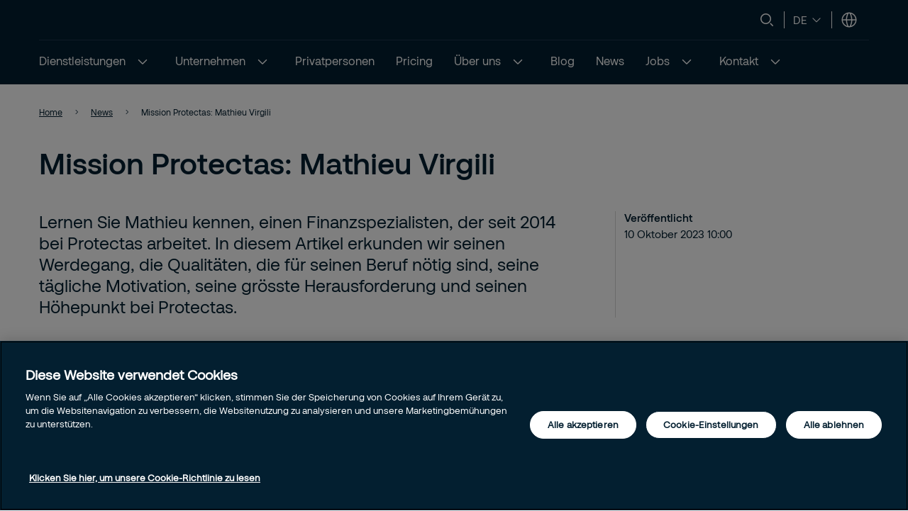

--- FILE ---
content_type: text/html; charset=utf-8
request_url: https://www.protectas.com/aktuell/mission-protectas-mathieu-virgili/
body_size: 11194
content:


<!DOCTYPE html>
<html lang="de-CH" >
<head>
        <!-- Google Tag Manager -->
        <script nonce="ZlkZ5hG+VXBWb3OSfw/v4Q3WaSbUrRGniHroXA7KpZY=">
            // Define dataLayer and the gtag function.
            window.dataLayer = window.dataLayer || [];
            function gtag() { dataLayer.push(arguments); }

            // Default ad_storage to 'denied'.
            gtag('consent', 'default', {
                ad_storage: "denied",
                analytics_storage: "denied",
                functionality_storage: "denied",
                personalization_storage: "denied",
                security_storage: "denied",
                ad_user_data: "denied",
                ad_personalization: "denied",
                'wait_for_update': 500
            });

            (function (w, d, s, l, i) {
                w[l] = w[l] || []; w[l].push({
                    'gtm.start':
                        new Date().getTime(), event: 'gtm.js'
                }); var f = d.getElementsByTagName(s)[0],
                    j = d.createElement(s), dl = l != 'dataLayer' ? '&l=' + l : ''; j.async = true; j.src =
                        'https://www.googletagmanager.com/gtm.js?id=' + i + dl; var n = d.querySelector('[nonce]');
                n && j.setAttribute('nonce', n.nonce || n.getAttribute('nonce')); f.parentNode.insertBefore(j, f);
            })(window, document, 'script', 'dataLayer', 'GTM-57VZR23');</script>
            <!-- End Google Tag Manager -->
            <script nonce="ZlkZ5hG+VXBWb3OSfw/v4Q3WaSbUrRGniHroXA7KpZY=" type="text/javascript" src="https://cdn.cookielaw.org/consent/b8e66c74-827e-4a08-81eb-250331d07101/OtAutoBlock.js"></script>
            <script nonce="ZlkZ5hG+VXBWb3OSfw/v4Q3WaSbUrRGniHroXA7KpZY=" src="https://cdn.cookielaw.org/scripttemplates/otSDKStub.js" data-document-language="true" type="text/javascript" charset="UTF-8" data-domain-script="b8e66c74-827e-4a08-81eb-250331d07101"></script>
            <script nonce="ZlkZ5hG+VXBWb3OSfw/v4Q3WaSbUrRGniHroXA7KpZY=" type="text/javascript">
                window.OptanonWrapper = window.OptanonWrapper || function () { };
            </script>
            <script nonce="ZlkZ5hG+VXBWb3OSfw/v4Q3WaSbUrRGniHroXA7KpZY=">
                const originalOptanonWrapper = window.OptanonWrapper || function () { };

                function NewOptanonWrapper() {
                    if (!!OnetrustActiveGroups &&
                        OnetrustActiveGroups.indexOf('' || 'C0004') != -1
                    ) {
                        const utmParams = window.location.search.substr(1).split("&").filter(p => p.indexOf("utm_") > -1).join("&");
                        if (utmParams.length > 0) {
                            var d = new Date();
                            // 28 days
                            d.setTime(d.getTime() + 28 * 24 * 60 * 60 * 1000);
                            var expires = "expires=" + d.toUTCString();
                            document.cookie = "sec_utm=" + utmParams + ";" + expires + ";path=/;";
                        }
                    }
                    originalOptanonWrapper.apply(null, arguments);
                }

                window.OptanonWrapper = NewOptanonWrapper;
            </script>
            <script nonce="ZlkZ5hG+VXBWb3OSfw/v4Q3WaSbUrRGniHroXA7KpZY=">
                const originalOptanonWrapper1 = window.OptanonWrapper || function () { };

            function extractDomain(url) {
                var domain;
                //find & remove protocol (http, ftp, etc.) and get domain
                if (url.indexOf("://") > -1) {
                    domain = url.split('/')[2];
                }
                else {
                    domain = url.split('/')[0];
                }
                domain = domain.split(':')[0];
                return domain;
            }

            function setCookie(name, value, days) {
                var expires = "";
                if (days) {
                    var date = new Date();
                    date.setTime(date.getTime() + (days * 24 * 60 * 60 * 1000));
                    expires = "; expires=" + date.toUTCString();
                }
                document.cookie = name + "=" + (
                    value || ""
                ) + expires + "; path=/";
            }

            function getCookie(name) {
                var nameEQ = name + "=";
                var ca = document.cookie.split(';');
                for (var i = 0; i < ca.length; i++) {
                    var c = ca[i];
                    while (c.charAt(0) == ' ')
                        c = c.substring(1, c.length);
                    if (c.indexOf(nameEQ) == 0)
                        return c.substring(nameEQ.length, c.length);
                }
                return null;
            }

            function NewOptanonWrapper1() {
                if (!!OnetrustActiveGroups &&
                    OnetrustActiveGroups.indexOf('' || 'C0004') != -1
                    ) {
                    if (!document.referrer.includes(window.location.host)) {
                        //Check URL Params
                        var urlParams = new URLSearchParams(window.location.search);
                        var source = (urlParams.get('gclid') ? 'google_ads' : null) ?? ((urlParams.get('utm_source') ? "utm_source:" +urlParams.get('utm_source').toLowerCase() : null) + '&' + (urlParams.get('utm_medium') ? "utm_medium:" +urlParams.get('utm_medium').toLowerCase() : null) + '&' + (urlParams.get('utm_campaign') ? "utm_campaign:"+urlParams.get('utm_campaign').toLowerCase() : null)) ?? extractDomain(document.referrer);
                        //Check previous Sources
                        if (source != "") {
                        if (getCookie('userSource')) {
                            var source = getCookie('userSource') + '|' + source;
                        };
                        setCookie('userSource', source, 365);
                    };
                };
                    }
                    originalOptanonWrapper1.apply(null, arguments);
                }

                window.OptanonWrapper = NewOptanonWrapper1;

            </script>



    <script nonce="ZlkZ5hG+VXBWb3OSfw/v4Q3WaSbUrRGniHroXA7KpZY=">
        (function () {
            const originalOptanonWrapper = window.OptanonWrapper || function () { };

            function NewOptanonWrapper() {
                const consentGiven = !!window.OnetrustActiveGroups && window.OnetrustActiveGroups.indexOf("C0004") > -1;

                if (!window.ldanalytics) {
                    window.ldanalytics = [];
                }

                window.ldanalytics.push(function (a) {
                    a.toggleTracking(consentGiven, false);
                });

                if (!consentGiven) {
                    localStorage.removeItem("ld_id");
                    localStorage.removeItem("ld_session_id");
                    localStorage.removeItem("ld_wse");
                    sessionStorage.removeItem("ld_co");
                    sessionStorage.removeItem("ld_cinf");
                }

                originalOptanonWrapper.apply(null, arguments);
            }

            window.OptanonWrapper = NewOptanonWrapper;
        })();
    </script>
    <script nonce="ZlkZ5hG+VXBWb3OSfw/v4Q3WaSbUrRGniHroXA7KpZY=" type="text/javascript" async src="https://bot.leadoo.com/bot/dynamic.js?company=7828b338"></script>

    <script nonce="ZlkZ5hG+VXBWb3OSfw/v4Q3WaSbUrRGniHroXA7KpZY=">
        (function () {
            const originalOptanonWrapper = window.OptanonWrapper || function () { };

            function NewOptanonWrapper() {
                const consentGiven = !!window.OnetrustActiveGroups && window.OnetrustActiveGroups.indexOf("C0002") > -1;

                if (!window.clarity) {
                    window.clarity = [];
                }
                if (consentGiven) {
                   
                } else if (!consentGiven) {
                    window.clarity('consent', false);
                   deleteClarityCookies();
                }

                originalOptanonWrapper.apply(null, arguments);
            }

            function loadClarity() {
                (function (c, l, a, r, i, t, y) {
                    c[a] = c[a] || function () { (c[a].q = c[a].q || []).push(arguments) };
                    t = l.createElement(r); t.async = 1; t.src = "https://www.clarity.ms/tag/" + i;
                    y = l.getElementsByTagName(r)[0]; y.parentNode.insertBefore(t, y);
                })(window, document, "clarity", "script", 't50euo7zj9');
            }

            function deleteClarityCookies() {
                const clarityCookies = ['_clck', '_clsk'];
                clarityCookies.forEach(cookie => {
                    document.cookie = cookie + '=; expires=Thu, 01 Jan 1970 00:00:00 UTC; path=/;';
                });
                console.log("Clarity cookies removed.");
            }


            window.OptanonWrapper = NewOptanonWrapper;
        })();
    </script>
    <script type="text/javascript" nonce="ZlkZ5hG+VXBWb3OSfw/v4Q3WaSbUrRGniHroXA7KpZY=">
        
        (function (c, l, a, r, i, t, y) {
            c[a] = c[a] || function () { (c[a].q = c[a].q || []).push(arguments) };
            t = l.createElement(r); t.async = 1; t.src = "https://www.clarity.ms/tag/" + i;
            y = l.getElementsByTagName(r)[0]; y.parentNode.insertBefore(t, y);
        })(window, document, "clarity", "script", "t50euo7zj9");
    </script>

   
    <meta charset="utf-8" />
    <meta http-equiv="Content-Type" content="text/html; charset=UTF-8" />
    <meta http-equiv="X-UA-Compatible" content="ie=edge" />
    <meta name="viewport" content="width=device-width, initial-scale=1.0" />


        <meta name="robots" content="index,follow, max-image-preview:large">
    <script nonce="ZlkZ5hG+VXBWb3OSfw/v4Q3WaSbUrRGniHroXA7KpZY=">
        // Check if the current URL contains query parameters
        function urlContainsQueryParams() {
            return window.location.search.length > 0;
        }

        // Dynamically generate the meta robots tag
        function generateMetaRobotsTag() {
            if (urlContainsQueryParams()) {
                var metaTagR = document.querySelector('meta[name="robots"]');
                // Check if the meta tag exists
                if (metaTagR) {
                    // Remove the meta tag from the DOM
                    metaTagR.parentNode.removeChild(metaTagR);
                }
                var metaTag = document.createElement('meta');
                metaTag.setAttribute('name', 'robots');
                metaTag.setAttribute('content', 'noindex,nofollow');
                document.head.appendChild(metaTag);
            }
        }

        // Call the function when the document is ready
        document.addEventListener('DOMContentLoaded', generateMetaRobotsTag);
    </script>


    <title> Mission Protectas: Mathieu Virgili</title>
        <meta name="description" content="Lernen Sie Mathieu kennen, einen Finanzspezialisten, der seit 2014 bei Protectas arbeitet. In diesem Artikel erkunden wir seinen Werdegang, die Qualit&#xE4;ten, die f&#xFC;r seinen Beruf n&#xF6;tig sind, seine t&#xE4;gliche Motivation, seine gr&#xF6;sste Herausforderung und seinen H&#xF6;hepunkt bei Protectas. " />
    <link rel="shortcut icon" sizes="16x16" href="/images/brand/favicon-16x16.png" type="image/png" />
    <link rel="shortcut icon" sizes="32x32" href="/images/brand/favicon-32x32.png" type="image/png" />
    <link rel="stylesheet" type="text/css" href="/css/site.min.css?v=xjMosBzULFq92Hu1shYQR1AdKzRYnvSAKnKapqS0Kss">
    <link href="https://www.protectas.com/aktuell/mission-protectas-mathieu-virgili/" rel="canonical" />
    <link href="https://www.protectas.com/aktuell/mission-protectas-mathieu-virgili/" hreflang="de-CH" rel="alternate" /><link href="https://www.protectas.com/fr-ch/actualites/mission-protectas-mathieu-virgili/" hreflang="fr-CH" rel="alternate" />
    <meta property="og:title" />
    <meta property="og:url" content="/aktuell/mission-protectas-mathieu-virgili/" />
        <meta property="og:image" content="/images/brand/Securitas_Logotype_RedNavyBlue_RGB.jpg" />
        <meta name="twitter:image" content="/images/brand/securitas_ab_logo.svg" />



    <script nonce="ZlkZ5hG&#x2B;VXBWb3OSfw/v4Q3WaSbUrRGniHroXA7KpZY=">
!function(T,l,y){var S=T.location,k="script",D="instrumentationKey",C="ingestionendpoint",I="disableExceptionTracking",E="ai.device.",b="toLowerCase",w="crossOrigin",N="POST",e="appInsightsSDK",t=y.name||"appInsights";(y.name||T[e])&&(T[e]=t);var n=T[t]||function(d){var g=!1,f=!1,m={initialize:!0,queue:[],sv:"5",version:2,config:d};function v(e,t){var n={},a="Browser";return n[E+"id"]=a[b](),n[E+"type"]=a,n["ai.operation.name"]=S&&S.pathname||"_unknown_",n["ai.internal.sdkVersion"]="javascript:snippet_"+(m.sv||m.version),{time:function(){var e=new Date;function t(e){var t=""+e;return 1===t.length&&(t="0"+t),t}return e.getUTCFullYear()+"-"+t(1+e.getUTCMonth())+"-"+t(e.getUTCDate())+"T"+t(e.getUTCHours())+":"+t(e.getUTCMinutes())+":"+t(e.getUTCSeconds())+"."+((e.getUTCMilliseconds()/1e3).toFixed(3)+"").slice(2,5)+"Z"}(),iKey:e,name:"Microsoft.ApplicationInsights."+e.replace(/-/g,"")+"."+t,sampleRate:100,tags:n,data:{baseData:{ver:2}}}}var h=d.url||y.src;if(h){function a(e){var t,n,a,i,r,o,s,c,u,p,l;g=!0,m.queue=[],f||(f=!0,t=h,s=function(){var e={},t=d.connectionString;if(t)for(var n=t.split(";"),a=0;a<n.length;a++){var i=n[a].split("=");2===i.length&&(e[i[0][b]()]=i[1])}if(!e[C]){var r=e.endpointsuffix,o=r?e.location:null;e[C]="https://"+(o?o+".":"")+"dc."+(r||"services.visualstudio.com")}return e}(),c=s[D]||d[D]||"",u=s[C],p=u?u+"/v2/track":d.endpointUrl,(l=[]).push((n="SDK LOAD Failure: Failed to load Application Insights SDK script (See stack for details)",a=t,i=p,(o=(r=v(c,"Exception")).data).baseType="ExceptionData",o.baseData.exceptions=[{typeName:"SDKLoadFailed",message:n.replace(/\./g,"-"),hasFullStack:!1,stack:n+"\nSnippet failed to load ["+a+"] -- Telemetry is disabled\nHelp Link: https://go.microsoft.com/fwlink/?linkid=2128109\nHost: "+(S&&S.pathname||"_unknown_")+"\nEndpoint: "+i,parsedStack:[]}],r)),l.push(function(e,t,n,a){var i=v(c,"Message"),r=i.data;r.baseType="MessageData";var o=r.baseData;return o.message='AI (Internal): 99 message:"'+("SDK LOAD Failure: Failed to load Application Insights SDK script (See stack for details) ("+n+")").replace(/\"/g,"")+'"',o.properties={endpoint:a},i}(0,0,t,p)),function(e,t){if(JSON){var n=T.fetch;if(n&&!y.useXhr)n(t,{method:N,body:JSON.stringify(e),mode:"cors"});else if(XMLHttpRequest){var a=new XMLHttpRequest;a.open(N,t),a.setRequestHeader("Content-type","application/json"),a.send(JSON.stringify(e))}}}(l,p))}function i(e,t){f||setTimeout(function(){!t&&m.core||a()},500)}var e=function(){var n=l.createElement(k);n.src=h;var e=y[w];return!e&&""!==e||"undefined"==n[w]||(n[w]=e),n.onload=i,n.onerror=a,n.onreadystatechange=function(e,t){"loaded"!==n.readyState&&"complete"!==n.readyState||i(0,t)},n}();y.ld<0?l.getElementsByTagName("head")[0].appendChild(e):setTimeout(function(){l.getElementsByTagName(k)[0].parentNode.appendChild(e)},y.ld||0)}try{m.cookie=l.cookie}catch(p){}function t(e){for(;e.length;)!function(t){m[t]=function(){var e=arguments;g||m.queue.push(function(){m[t].apply(m,e)})}}(e.pop())}var n="track",r="TrackPage",o="TrackEvent";t([n+"Event",n+"PageView",n+"Exception",n+"Trace",n+"DependencyData",n+"Metric",n+"PageViewPerformance","start"+r,"stop"+r,"start"+o,"stop"+o,"addTelemetryInitializer","setAuthenticatedUserContext","clearAuthenticatedUserContext","flush"]),m.SeverityLevel={Verbose:0,Information:1,Warning:2,Error:3,Critical:4};var s=(d.extensionConfig||{}).ApplicationInsightsAnalytics||{};if(!0!==d[I]&&!0!==s[I]){var c="onerror";t(["_"+c]);var u=T[c];T[c]=function(e,t,n,a,i){var r=u&&u(e,t,n,a,i);return!0!==r&&m["_"+c]({message:e,url:t,lineNumber:n,columnNumber:a,error:i}),r},d.autoExceptionInstrumented=!0}return m}(y.cfg);function a(){y.onInit&&y.onInit(n)}(T[t]=n).queue&&0===n.queue.length?(n.queue.push(a),n.trackPageView({})):a()}(window,document,{src: "https://js.monitor.azure.com/scripts/b/ai.2.gbl.min.js", crossOrigin: "anonymous", cfg: {instrumentationKey:'44f9f6a2-7ed3-4f23-97d5-f27c8e86e6b3', disableCookiesUsage: false }});
</script>
 
    
    
</head>

<body 
    class="theme__default newspage" 
    >
        <!-- Google Tag Manager (noscript) -->
        <noscript>
            <iframe src="https://www.googletagmanager.com/ns.html?id=GTM-57VZR23" height="0" width="0"  class="google-tag-iframe"></iframe>
        </noscript>
        <!-- End Google Tag Manager (noscript) -->
    <input id="search-page-url" type="hidden" value="/search-page/" />
    <input id="OpenCountrySelector" type="hidden" />



	<header class="header js-header">
		<a class="skip-to-main" href="#main-content">Skip to main content</a>
		<div id="country-selector" class="country-selector" aria-expanded="false">
			<section class="fluid grid">
				<button class="country-selector__close">
					<svg>
						<use xlink:href="/images/securitas.spritemap.svg#sprite-close--white"></use>
					</svg>
				</button>
				<div class="header__sub--inner js-country-selector-component"></div>
				<div class="menu__preamble">
					<div class="menu__preamble--inner">
						<div class="preview__headline">W&#xE4;hlen Sie ein Land und eine Sprache aus</div>
						<div class="preview__copyright">
							<div></div>
							<div></div>
						</div>
					</div>
				</div>
			</section>
		</div>
		<div class="header__outer js-modal-form">
			<div class="header__top mobile-hidden">
				<div class="container">
					<div class="header__logo mobile-hidden">
						<a href="/">


                    <img class="qbankmedia image__responsive" src="https://securitasmedia.com/securitas-epi/_Protectas_Logotype_RedWhite_RGB.svg" title="" fetchpriority="auto" loading="lazy" />

						</a>
					</div>

					<div class="mini-links">

							<div class="js-search-wrapper header__search--wrapper">
								<button class="js-search button__search header__link" aria-haspopup="true" aria-label="Search">
									<svg>
										<use xlink:href="/images/securitas.spritemap.svg#sprite-search"></use>
									</svg>
								</button>
								<div class="search__panel js-search-panel search__panel--top">
									<div class="search__panel--inner">
										<div class="header__logo">
											<a href="/">
												<img src="/images/brand/securitas_ab_logo_inverted.svg" title="Protectas" width="55" loading="lazy" />
											</a>
										</div>
										<div class="left">
											<div class="separator"></div>
											<div class="search__wrapper">
												<label for="search-1" class="visuallyhidden">Suche
													<span class="offleft">Start typing, then use the up and down arrows to select an option from the list</span>
												</label>
												<input id="search-1" class="js-search-input" type="search" placeholder="Suche" />
												<span id="search-results-count" class="offleft" tabindex="-1" aria-live="polite" role="status"></span>
												<div class="search__results-instant">
													<div class="search__results-instant-wrapper">
														<div class="results">
															<ul class="js-results-list results-list"></ul>
														</div>
													</div>
												</div>
											</div>
											<button class="search__close js-search-close" aria-label="Close">
												<svg>
													<use xlink:href="/images/securitas.spritemap.svg#sprite-close--blue"></use>
												</svg>
											</button>
										</div>
									</div>
								</div>
							</div>
							<div class="separator hide-mobile"></div>


							<div class="language__switcher header__link--wrapper" aria-label="Language selector">
										<button class="button__language--switch js-button-toggle" aria-haspopup="true">
											<span>de</span>
											<svg>
												<use xlink:href="/images/securitas.spritemap.svg#sprite-chevron-down"></use>
											</svg>
										</button>
								<ul aria-expanded="false" role="list">
										<li role="listitem">

												<span class="lang__title--selected"><span>Deutsch</span>&nbsp;<span class="lang__code">(de)</span></span>
												<svg>
													<use xlink:href="/images/securitas.spritemap.svg#sprite-checkmark--blue"></use>
												</svg>
										</li>
										<li role="listitem">

												<button class="js-lang-switch" data-page="" data-code="en-CH"><span>Englisch</span>&nbsp;<span class="lang__code">(en)</span></button>
										</li>
										<li role="listitem">

												<button class="js-lang-switch" data-page="" data-code="fr-CH"><span>Franz&#xF6;sisch</span>&nbsp;<span class="lang__code">(fr)</span></button>
										</li>
										<li role="listitem">

												<button class="js-lang-switch" data-page="" data-code="it-CH"><span>Italienisch</span>&nbsp;<span class="lang__code">(it)</span></button>
										</li>
								</ul>
							</div>
							<div class="separator hide-mobile"></div>

						<div class="header__country header__link--wrapper">
							<button id="language-header" class="js-language-toggle button__language header__link" aria-haspopup="true" title="W&#xE4;hlen Sie ein Land und eine Sprache aus">
								<svg>
									<use xlink:href="/images/securitas.spritemap.svg#sprite-globe"></use>
								</svg>
							</button>
						</div>
					</div>



				</div>
			</div>
			<div class="header__middle desktop-hidden">
				<div class="header__inner">
					<div class="col">
						<div class="header__logo">
							<a href="/">


                    <img class="qbankmedia image__responsive" src="https://securitasmedia.com/securitas-epi/_Protectas_Logotype_RedWhite_RGB.svg" title="" fetchpriority="auto" loading="lazy" />

							</a>
						</div>
					</div>
					<div class="js-col col header-ctas">
							<div class="js-search-wrapper header__search--wrapper desktop-hidden">
								<button class="js-search button__search header__link text-white" aria-haspopup="true" aria-label="Search">
									<svg>
										<use xlink:href="/images/securitas.spritemap.svg#sprite-search"></use>
									</svg>
								</button>
								<div class="search__panel js-search-panel">
									<div class="search__panel--inner">
										<div class="header__logo">
											<a href="/">


                    <img class="qbankmedia image__responsive" src="https://securitasmedia.com/securitas-epi/_Protectas_Logotype_RedWhite_RGB.svg" title="" fetchpriority="auto" loading="lazy" />
											</a>
										</div>
										<div class="left">
											<div class="separator"></div>
											<div class="search__wrapper">
												<label for="search-2" class="visuallyhidden">Suche
													<span class="offleft">Start typing, then use the up and down arrows to select an option from the list</span>
												</label>
												<input id="search-2" class="js-search-input" id="search" type="search" placeholder="Suche" />
												<span id="search-results-count" class="offleft" tabindex="-1" aria-live="polite" role="status"></span>
												<div class="search__results-instant">
													<div class="search__results-instant-wrapper">
														<div class="results">
															<ul class="js-results-list results-list"></ul>
														</div>
													</div>
												</div>
											</div>
											<button class="search__close js-search-close" aria-label="Close">
												<svg>
													<use xlink:href="/images/securitas.spritemap.svg#sprite-close--white"></use>
												</svg>
											</button>
										</div>
									</div>
								</div>
							</div>

						<button id="button__mobile" class="button__mobile js-toggle-mobile-menu">
							<div class="separator hidden-desktop"></div>
							<div class="button__mobile--burger">
								<div class="button__mobile--line"></div>
							</div>
						</button>
					</div>
				</div>
			</div>
			<div class="js-header-bottom header__bottom">


				<div class="header__bottom-wrapper">
					<nav class="header__nav--primary" role="navigation" aria-label="Mega menu">
						<div class="link__container">
							<ul id="nav-list" class="link__list" role="list">
									<li class="js-megamenu-toggle header__link--wrapper language-switcher-mobile" role="listitem">
										<span class="link__inner">
											<span class="header__link js-header-link" aria-haspopup="true">
												<span class="language-switcher-title">Sprache w&#xE4;hlen</span>
											</span>

											<svg>
												<use xlink:href="/images/securitas.spritemap.svg#sprite-chevron-down--blue"></use>
											</svg>
										</span>

										<div class="header__sub--wrapper" aria-expanded="false" aria-label="Language selector">
											<section class="fluid">
												<ul role="list">
														<li class="submenu__item" role="listitem">
															<div class="lang-switch">
																<button class="js-lang-switch" data-page="" data-code="de-CH"><span>Deutsch</span>&nbsp;<span class="lang__code">(de)</span></button>
															</div>
														</li>
														<li class="submenu__item" role="listitem">
															<div class="lang-switch">
																<button class="js-lang-switch" data-page="" data-code="en-CH"><span>Englisch</span>&nbsp;<span class="lang__code">(en)</span></button>
															</div>
														</li>
														<li class="submenu__item" role="listitem">
															<div class="lang-switch">
																<button class="js-lang-switch" data-page="" data-code="fr-CH"><span>Franz&#xF6;sisch</span>&nbsp;<span class="lang__code">(fr)</span></button>
															</div>
														</li>
														<li class="submenu__item" role="listitem">
															<div class="lang-switch">
																<button class="js-lang-switch" data-page="" data-code="it-CH"><span>Italienisch</span>&nbsp;<span class="lang__code">(it)</span></button>
															</div>
														</li>
												</ul>
											</section>
										</div>
									</li>

								<li class="header__link--wrapper cta__linkmobile" role="listitem">
									<span class="link__inner">
										<button class="js-language-toggle language-selector-mobile">
											<span class="">
												<svg>
													<use xlink:href="/images/securitas.spritemap.svg#sprite-globe"></use>
												</svg>
												<span class="link__desktop">W&#xE4;hlen Sie ein Land und eine Sprache aus</span>
											</span>
										</button>
									</span>
								</li>

									<li class="js-megamenu-toggle header__link--wrapper header__link--wrapper__children" role="listitem">
											<span class="link__inner">
												<a class="header__link js-header-link" href="/dienstleistungen/">
													<span>Dienstleistungen</span>

												</a>
													<button aria-label="Dienstleistungen" aria-expanded="false">
														<svg>
															<use xlink:href="/images/securitas.spritemap.svg#sprite-chevron-down--white"></use>
														</svg>
													</button>
											</span>

											<div class="header__sub--wrapper expanded-mega-menu  " aria-expanded="false">
												<div class="container">
													<section class="fluid megamenu_labels">
															<div class="megamenu-header-text">Dienstleistungen</div>

															<div class="column megamenu_desktop">
																	<ul>
																		<li class="submenu__item">
																			<div class="js-submenu-expand">
																					<a href="/dienstleistungen/on-site-guarding/" class="js-submenu-children card__linkparent  ">
																						&#xDC;berwachung vor Ort
																					</a>

																			</div>

																		</li>
																	</ul>
																	<ul>
																		<li class="submenu__item">
																			<div class="js-submenu-expand">
																					<a href="/dienstleistungen/mobile-guarding/" class="js-submenu-children card__linkparent  ">
																						Streifenfahrten und Patrouillen
																					</a>

																			</div>

																		</li>
																	</ul>
																	<ul>
																		<li class="submenu__item">
																			<div class="js-submenu-expand">
																					<a href="/dienstleistungen/enterprise-risk-management/" class="js-submenu-children card__linkparent  card__hasChildren">
																						Enterprise Risk Management
																					</a>
																						<svg class="megamenu-expand-icon">
																							<use xlink:href="/images/securitas.spritemap.svg#sprite-chevron-down"></use>
																						</svg>

																			</div>

																				<ul class="">
																						<li>
																								<a href="/dienstleistungen/enterprise-risk-management/sicherheits--und-nachrichtendienste/" class="card__link ">Sicherheits- und Nachrichtendienste</a>
																						</li>
																				</ul>
																		</li>
																	</ul>
															</div>
															<div class="column megamenu_desktop">
																	<ul>
																		<li class="submenu__item">
																			<div class="js-submenu-expand">
																					<a href="/dienstleistungen/sicherheit-am-arbeitsplatz-und-brandschutz/" class="js-submenu-children card__linkparent  ">
																						Sicherheit am Arbeitsplatz und Brandschutz
																					</a>

																			</div>

																		</li>
																	</ul>
																	<ul>
																		<li class="submenu__item">
																			<div class="js-submenu-expand">
																					<a href="/dienstleistungen/elektronische-sicherheit/" class="js-submenu-children card__linkparent  ">
																						Elektronische Sicherheit
																					</a>

																			</div>

																		</li>
																	</ul>
																	<ul>
																		<li class="submenu__item">
																			<div class="js-submenu-expand">
																					<a href="/dienstleistungen/alarmzentrale-und-videouberwachung/" class="js-submenu-children card__linkparent  ">
																						Alarmzentrale und Video&#xFC;berwachung
																					</a>

																			</div>

																		</li>
																	</ul>
															</div>

														<div class="column megamenu_mobile">
																<ul>
																	<li class="submenu__item">
																		<div class="js-submenu-expand">
																				<a href="/dienstleistungen/on-site-guarding/" class="js-submenu-children card__linkparent  ">
																					&#xDC;berwachung vor Ort
																				</a>

																		</div>

																	</li>
																</ul>
																<ul>
																	<li class="submenu__item">
																		<div class="js-submenu-expand">
																				<a href="/dienstleistungen/mobile-guarding/" class="js-submenu-children card__linkparent  ">
																					Streifenfahrten und Patrouillen
																				</a>

																		</div>

																	</li>
																</ul>
																<ul>
																	<li class="submenu__item">
																		<div class="js-submenu-expand">
																				<a href="/dienstleistungen/enterprise-risk-management/" class="js-submenu-children card__linkparent  card__hasChildren">
																					Enterprise Risk Management
																				</a>
																					<svg class="megamenu-expand-icon">
																						<use xlink:href="/images/securitas.spritemap.svg#sprite-chevron-down"></use>
																					</svg>

																		</div>

																			<ul class="">
																					<li>
																							<a href="/dienstleistungen/enterprise-risk-management/sicherheits--und-nachrichtendienste/" class="card__link ">Sicherheits- und Nachrichtendienste</a>
																					</li>
																			</ul>
																	</li>
																</ul>
																<ul>
																	<li class="submenu__item">
																		<div class="js-submenu-expand">
																				<a href="/dienstleistungen/sicherheit-am-arbeitsplatz-und-brandschutz/" class="js-submenu-children card__linkparent  ">
																					Sicherheit am Arbeitsplatz und Brandschutz
																				</a>

																		</div>

																	</li>
																</ul>
																<ul>
																	<li class="submenu__item">
																		<div class="js-submenu-expand">
																				<a href="/dienstleistungen/elektronische-sicherheit/" class="js-submenu-children card__linkparent  ">
																					Elektronische Sicherheit
																				</a>

																		</div>

																	</li>
																</ul>
																<ul>
																	<li class="submenu__item">
																		<div class="js-submenu-expand">
																				<a href="/dienstleistungen/alarmzentrale-und-videouberwachung/" class="js-submenu-children card__linkparent  ">
																					Alarmzentrale und Video&#xFC;berwachung
																				</a>

																		</div>

																	</li>
																</ul>
														</div>
													</section>

														<section class="fluid megamenu_content ">
															

<div id="Image w txt block mega menu" class="js-image-with-text-block image-with-text-block block grid grid__gap js-modal-form fluid " data-type-name="ImageWithTextBlock">
   
    <div class="col text">
            <h2>Ihre Sicherheit, ueberall und jederzeit</h2>

            <div class="preamble">
<p>Mit Protectas ist die Sicherheit Ihrer Standorte rund um die Uhr gewaehrleistet &ndash; dank mobiler Patrouillen, die regelmaessig kontrollieren und im Notfall sofort eingreifen.</p></div>

            <div class="cta">
                <a href="/mobile-bewachung-erste-schritte/" class="button button__tertiary">
                    Entdecken Sie unsere mobilen Patrouillen
                </a>
            </div>
        
    </div>

        <div class="col image">
            <figure>


                <picture>
                    <source media="(min-width:1047px)" srcset="https://securitasmedia.com/securitas-epi/Image%20With%20Text%20Desktop_securite-mobile-0W0A7167c.jpg">
                    <source media="(min-width:799px)" srcset="https://securitasmedia.com/securitas-epi/Image%20With%20Text%20Tablet_securite-mobile-0W0A7167c.jpg">
                    <img src="https://securitasmedia.com/securitas-epi/Image%20With%20Text%20Mobile_securite-mobile-0W0A7167c.jpg" alt="Protectas Sicherheitsfahrzeug bei einer Nachtrunde" title="Protectas Sicherheitsfahrzeug bei einer Nachtrunde" class="qbankmedia image__responsive" fetchpriority="auto" loading="lazy">
                </picture>
            </figure>
        </div>

</div>

														</section>
												</div>
											</div>
									</li>
									<li class="js-megamenu-toggle header__link--wrapper header__link--wrapper__children" role="listitem">
											<span class="link__inner">
												<a class="header__link js-header-link" href="/unternehmen/">
													<span>Unternehmen</span>

												</a>
													<button aria-label="Unternehmen" aria-expanded="false">
														<svg>
															<use xlink:href="/images/securitas.spritemap.svg#sprite-chevron-down--white"></use>
														</svg>
													</button>
											</span>

											<div class="header__sub--wrapper expanded-mega-menu  " aria-expanded="false">
												<div class="container">
													<section class="fluid megamenu_labels">
															<div class="megamenu-header-text">Unternehmen</div>

															<div class="column megamenu_desktop">
																	<ul>
																		<li class="submenu__item">
																			<div class="js-submenu-expand">
																					<a href="/unternehmen/kleine--mittlere-unternehmen/" class="js-submenu-children card__linkparent  ">
																						Kleine &amp; mittlere Unternehmen
																					</a>

																			</div>

																		</li>
																	</ul>
															</div>
															<div class="column megamenu_desktop">
																	<ul>
																		<li class="submenu__item">
																			<div class="js-submenu-expand">
																					<a href="/unternehmen/grosse-unternehmen/" class="js-submenu-children card__linkparent  ">
																						Grosse Unternehmen
																					</a>

																			</div>

																		</li>
																	</ul>
															</div>

														<div class="column megamenu_mobile">
																<ul>
																	<li class="submenu__item">
																		<div class="js-submenu-expand">
																				<a href="/unternehmen/kleine--mittlere-unternehmen/" class="js-submenu-children card__linkparent  ">
																					Kleine &amp; mittlere Unternehmen
																				</a>

																		</div>

																	</li>
																</ul>
																<ul>
																	<li class="submenu__item">
																		<div class="js-submenu-expand">
																				<a href="/unternehmen/grosse-unternehmen/" class="js-submenu-children card__linkparent  ">
																					Grosse Unternehmen
																				</a>

																		</div>

																	</li>
																</ul>
														</div>
													</section>

														<section class="fluid megamenu_content ">
															

														</section>
												</div>
											</div>
									</li>
									<li class="js-megamenu-toggle header__link--wrapper" role="listitem">
											<span class="link__inner">
												<a class="header__link js-header-link" href="/privatpersonen/">
													<span>Privatpersonen</span>

												</a>
											</span>

									</li>
									<li class="js-megamenu-toggle header__link--wrapper" role="listitem">
											<span class="link__inner">
												<a class="header__link js-header-link" href="/pricing/">
													<span>Pricing</span>

												</a>
											</span>

									</li>
									<li class="js-megamenu-toggle header__link--wrapper header__link--wrapper__children" role="listitem">
											<span class="link__inner">
												<a class="header__link js-header-link" href="/uber-uns/">
													<span>&#xDC;ber uns</span>

												</a>
													<button aria-label="&#xDC;ber uns" aria-expanded="false">
														<svg>
															<use xlink:href="/images/securitas.spritemap.svg#sprite-chevron-down--white"></use>
														</svg>
													</button>
											</span>

											<div class="header__sub--wrapper expanded-mega-menu  " aria-expanded="false">
												<div class="container">
													<section class="fluid megamenu_labels">
															<div class="megamenu-header-text">&#xDC;ber uns</div>

															<div class="column megamenu_desktop">
																	<ul>
																		<li class="submenu__item">
																			<div class="js-submenu-expand">
																					<a href="/uber-uns/unser-auftrag/" class="js-submenu-children card__linkparent  ">
																						Unser Auftrag
																					</a>

																			</div>

																		</li>
																	</ul>
																	<ul>
																		<li class="submenu__item">
																			<div class="js-submenu-expand">
																					<a href="/uber-uns/unsere-gesellschaftliche-verantwortung/" class="js-submenu-children card__linkparent  ">
																						Unsere gesellschaftliche Verantwortung
																					</a>

																			</div>

																		</li>
																	</ul>
															</div>
															<div class="column megamenu_desktop">
																	<ul>
																		<li class="submenu__item">
																			<div class="js-submenu-expand">
																					<a href="/uber-uns/organisation/" class="js-submenu-children card__linkparent  ">
																						Organisation
																					</a>

																			</div>

																		</li>
																	</ul>
																	<ul>
																		<li class="submenu__item">
																			<div class="js-submenu-expand">
																					<a href="/uber-uns/unsere-kunden/" class="js-submenu-children card__linkparent  ">
																						Unsere Kunden
																					</a>

																			</div>

																		</li>
																	</ul>
															</div>

														<div class="column megamenu_mobile">
																<ul>
																	<li class="submenu__item">
																		<div class="js-submenu-expand">
																				<a href="/uber-uns/unser-auftrag/" class="js-submenu-children card__linkparent  ">
																					Unser Auftrag
																				</a>

																		</div>

																	</li>
																</ul>
																<ul>
																	<li class="submenu__item">
																		<div class="js-submenu-expand">
																				<a href="/uber-uns/unsere-gesellschaftliche-verantwortung/" class="js-submenu-children card__linkparent  ">
																					Unsere gesellschaftliche Verantwortung
																				</a>

																		</div>

																	</li>
																</ul>
																<ul>
																	<li class="submenu__item">
																		<div class="js-submenu-expand">
																				<a href="/uber-uns/organisation/" class="js-submenu-children card__linkparent  ">
																					Organisation
																				</a>

																		</div>

																	</li>
																</ul>
																<ul>
																	<li class="submenu__item">
																		<div class="js-submenu-expand">
																				<a href="/uber-uns/unsere-kunden/" class="js-submenu-children card__linkparent  ">
																					Unsere Kunden
																				</a>

																		</div>

																	</li>
																</ul>
														</div>
													</section>

														<section class="fluid megamenu_content ">
															

														</section>
												</div>
											</div>
									</li>
									<li class="js-megamenu-toggle header__link--wrapper" role="listitem">
											<span class="link__inner">
												<a class="header__link js-header-link" href="/blog/">
													<span>Blog</span>

												</a>
											</span>

									</li>
									<li class="js-megamenu-toggle header__link--wrapper" role="listitem">
											<span class="link__inner">
												<a class="header__link js-header-link" href="/aktuell/">
													<span>News</span>

												</a>
											</span>

									</li>
									<li class="js-megamenu-toggle header__link--wrapper header__link--wrapper__children" role="listitem">
											<span class="link__inner">
												<a class="header__link js-header-link" href="/join-us/">
													<span>Jobs</span>

												</a>
													<button aria-label="Jobs" aria-expanded="false">
														<svg>
															<use xlink:href="/images/securitas.spritemap.svg#sprite-chevron-down--white"></use>
														</svg>
													</button>
											</span>

											<div class="header__sub--wrapper expanded-mega-menu  " aria-expanded="false">
												<div class="container">
													<section class="fluid megamenu_labels">
															<div class="megamenu-header-text">Jobs</div>

															<div class="column megamenu_desktop">
																	<ul>
																		<li class="submenu__item">
																			<div class="js-submenu-expand">
																					<a href="/join-us/unsere-stellenangebote/" class="js-submenu-children card__linkparent  ">
																						Unsere Stellenangebote
																					</a>

																			</div>

																		</li>
																	</ul>
																	<ul>
																		<li class="submenu__item">
																			<div class="js-submenu-expand">
																					<a href="/join-us/finden-sie-ihren-idealen-job/" class="js-submenu-children card__linkparent  ">
																						Finden Sie Ihren idealen Job
																					</a>

																			</div>

																		</li>
																	</ul>
																	<ul>
																		<li class="submenu__item">
																			<div class="js-submenu-expand">
																					<a href="/join-us/warum-protectas/" class="js-submenu-children card__linkparent  ">
																						Warum Protectas?
																					</a>

																			</div>

																		</li>
																	</ul>
																	<ul>
																		<li class="submenu__item">
																			<div class="js-submenu-expand">
																					<a href="/join-us/protectas-academy-de/" class="js-submenu-children card__linkparent  ">
																						Protectas Academy
																					</a>

																			</div>

																		</li>
																	</ul>
															</div>
															<div class="column megamenu_desktop">
																	<ul>
																		<li class="submenu__item">
																			<div class="js-submenu-expand">
																					<a href="/join-us/lernen-sie-unsere-mitarbeiter-kennen/" class="js-submenu-children card__linkparent  ">
																						Lernen Sie unsere Mitarbeitenden kennen
																					</a>

																			</div>

																		</li>
																	</ul>
																	<ul>
																		<li class="submenu__item">
																			<div class="js-submenu-expand">
																					<a href="/join-us/diversitat--integration/" class="js-submenu-children card__linkparent  ">
																						Diversit&#xE4;t &amp; Integration
																					</a>

																			</div>

																		</li>
																	</ul>
																	<ul>
																		<li class="submenu__item">
																			<div class="js-submenu-expand">
																					<a href="/join-us/faq/" class="js-submenu-children card__linkparent  ">
																						H&#xE4;ufig gestellte Fragen
																					</a>

																			</div>

																		</li>
																	</ul>
															</div>

														<div class="column megamenu_mobile">
																<ul>
																	<li class="submenu__item">
																		<div class="js-submenu-expand">
																				<a href="/join-us/unsere-stellenangebote/" class="js-submenu-children card__linkparent  ">
																					Unsere Stellenangebote
																				</a>

																		</div>

																	</li>
																</ul>
																<ul>
																	<li class="submenu__item">
																		<div class="js-submenu-expand">
																				<a href="/join-us/finden-sie-ihren-idealen-job/" class="js-submenu-children card__linkparent  ">
																					Finden Sie Ihren idealen Job
																				</a>

																		</div>

																	</li>
																</ul>
																<ul>
																	<li class="submenu__item">
																		<div class="js-submenu-expand">
																				<a href="/join-us/warum-protectas/" class="js-submenu-children card__linkparent  ">
																					Warum Protectas?
																				</a>

																		</div>

																	</li>
																</ul>
																<ul>
																	<li class="submenu__item">
																		<div class="js-submenu-expand">
																				<a href="/join-us/protectas-academy-de/" class="js-submenu-children card__linkparent  ">
																					Protectas Academy
																				</a>

																		</div>

																	</li>
																</ul>
																<ul>
																	<li class="submenu__item">
																		<div class="js-submenu-expand">
																				<a href="/join-us/lernen-sie-unsere-mitarbeiter-kennen/" class="js-submenu-children card__linkparent  ">
																					Lernen Sie unsere Mitarbeitenden kennen
																				</a>

																		</div>

																	</li>
																</ul>
																<ul>
																	<li class="submenu__item">
																		<div class="js-submenu-expand">
																				<a href="/join-us/diversitat--integration/" class="js-submenu-children card__linkparent  ">
																					Diversit&#xE4;t &amp; Integration
																				</a>

																		</div>

																	</li>
																</ul>
																<ul>
																	<li class="submenu__item">
																		<div class="js-submenu-expand">
																				<a href="/join-us/faq/" class="js-submenu-children card__linkparent  ">
																					H&#xE4;ufig gestellte Fragen
																				</a>

																		</div>

																	</li>
																</ul>
														</div>
													</section>

														<section class="fluid megamenu_content ">
															

<div id="widget ZH" class="js-image-with-text-block image-with-text-block block grid grid__gap js-modal-form fluid " data-type-name="ImageWithTextBlock">
   
    <div class="col text">
            <h2>Ich m&#xF6;chte eine Initiativbewerbung einreichen - Z&#xFC;rich</h2>

            <div class="preamble">
<p><span>Egal, ob Sie erfahren oder neu in der Branche sind &ndash; wir sind st&auml;ndig auf der Suche nach talentierten Personen, um unsere Teams zu verst&auml;rken. Schliessen Sie sich uns an!</span></p></div>

            <div class="cta">
                <a href="https://smrtr.io/v-QDj" class="button button__tertiary">
                    eine Initiativbewerbung einreichen
                </a>
            </div>
        
    </div>

        <div class="col image">
            <figure>


                <picture>
                    <source media="(min-width:1047px)" srcset="https://securitasmedia.com/securitas-epi/Image%20With%20Text%20Desktop_DSBxSecuritas-4.jpg">
                    <source media="(min-width:799px)" srcset="https://securitasmedia.com/securitas-epi/Image%20With%20Text%20Tablet_DSBxSecuritas-4.jpg">
                    <img src="https://securitasmedia.com/securitas-epi/Image%20With%20Text%20Mobile_DSBxSecuritas-4.jpg" title="" class="qbankmedia image__responsive" fetchpriority="auto" loading="lazy">
                </picture>
            </figure>
        </div>

</div>

<div id="widget BE" class="js-image-with-text-block image-with-text-block block grid grid__gap js-modal-form fluid " data-type-name="ImageWithTextBlock">
   
    <div class="col text">
            <h2>Ich m&#xF6;chte eine Initiativbewerbung einreichen - Bern</h2>

            <div class="preamble">
<p><span>Egal, ob Sie erfahren oder neu in der Branche sind &ndash; wir sind st&auml;ndig auf der Suche nach talentierten Personen, um unsere Teams zu verst&auml;rken. Schliessen Sie sich uns an!</span></p></div>

            <div class="cta">
                <a href="https://smrtr.io/v-QFc" class="button button__tertiary">
                    eine Initiativbewerbung einreichen
                </a>
            </div>
        
    </div>

        <div class="col image">
            <figure>


                <picture>
                    <source media="(min-width:1047px)" srcset="https://securitasmedia.com/securitas-epi/Image%20With%20Text%20Desktop_Standard%20Block%20Desktop_objektschutz-mitarbeiter.jpg">
                    <source media="(min-width:799px)" srcset="https://securitasmedia.com/securitas-epi/Image%20With%20Text%20Tablet_Standard%20Block%20Desktop_objektschutz-mitarbeiter.jpg">
                    <img src="https://securitasmedia.com/securitas-epi/Image%20With%20Text%20Mobile_Standard%20Block%20Desktop_objektschutz-mitarbeiter.jpg" title="" class="qbankmedia image__responsive" fetchpriority="auto" loading="lazy">
                </picture>
            </figure>
        </div>

</div>

														</section>
												</div>
											</div>
									</li>
									<li class="js-megamenu-toggle header__link--wrapper header__link--wrapper__children" role="listitem">
											<span class="link__inner">
												<a class="header__link js-header-link" href="/kontakt/">
													<span>Kontakt</span>

												</a>
													<button aria-label="Kontakt" aria-expanded="false">
														<svg>
															<use xlink:href="/images/securitas.spritemap.svg#sprite-chevron-down--white"></use>
														</svg>
													</button>
											</span>

											<div class="header__sub--wrapper expanded-mega-menu  " aria-expanded="false">
												<div class="container">
													<section class="fluid megamenu_labels">
															<div class="megamenu-header-text">Kontakt</div>

															<div class="column megamenu_desktop">
																	<ul>
																		<li class="submenu__item">
																			<div class="js-submenu-expand">
																					<a href="/kontakt/standorte/" class="js-submenu-children card__linkparent  ">
																						Standorte
																					</a>

																			</div>

																		</li>
																	</ul>
															</div>
															<div class="column megamenu_desktop">
															</div>

														<div class="column megamenu_mobile">
																<ul>
																	<li class="submenu__item">
																		<div class="js-submenu-expand">
																				<a href="/kontakt/standorte/" class="js-submenu-children card__linkparent  ">
																					Standorte
																				</a>

																		</div>

																	</li>
																</ul>
														</div>
													</section>

														<section class="fluid megamenu_content ">
															

														</section>
												</div>
											</div>
									</li>
								<div class="cta-wrapper">

								</div>
							</ul>
						</div>
					</nav>
				</div>



				<div id="megamenu_overlay" class="megamenu_overlay"></div>
				<div id="megamenu_background" class="megamenu_background"></div>

			</div>
		</div>
	</header>

    <main id="main-content" class="">
        




<nav class="js-breadcrumbs-component breadcrumbs" aria-label="Breadcrumb">
    <div class="js-breadcrumbs-container ol__wrapper">
        <span class="js-has-overflow has-overflow">
            <span>...</span>
            <svg>
                <use xlink:href="/images/securitas.spritemap.svg#sprite-chevron-right--blue"></use>
            </svg>
        </span>
        <ol class="js-breadcrumbs-list" itemscope itemtype="https://schema.org/BreadcrumbList" role="list">
            <li itemprop="itemListElement" itemscope itemtype="https://schema.org/ListItem" role="listitem">
                <a itemprop="item" href="/">
                    <span itemprop="name">
                        Home
                    </span>
                </a>

                <meta itemprop="position" content="1" />
                <svg>
                    <use xlink:href="/images/securitas.spritemap.svg#sprite-chevron-right--blue"></use>
                </svg>
            </li>
            	            <li itemprop="itemListElement" itemscope itemtype="https://schema.org/ListItem">
	                <a itemprop="item" href="/aktuell/">
	                    <span itemprop="name">News</span>
	                </a>
	                <meta itemprop="position" content="2" />
	                <svg>
	                    <use xlink:href="/images/securitas.spritemap.svg#sprite-chevron-right--blue"></use>
	                </svg>
	            </li>


            <li itemprop="itemListElement" itemscope itemtype="https://schema.org/ListItem" role="listitem">
                <span itemprop="item" href="/aktuell/mission-protectas-mathieu-virgili/" class="js-breadcrumbs-list-job-page">
 <span itemprop="name">Mission Protectas: Mathieu Virgili</span>                 </span>
                <meta itemprop="position" content="3" />
            </li>
        </ol>
    </div>
</nav>

    <div class="js-news-page news-page" data-type-name="NewsPage">

        <section class="news__tpp grid grid__gap">
            <h1>Mission Protectas: Mathieu Virgili</h1>
            <p>Lernen Sie Mathieu kennen, einen Finanzspezialisten, der seit 2014 bei Protectas arbeitet. In diesem Artikel erkunden wir seinen Werdegang, die Qualit&#xE4;ten, die f&#xFC;r seinen Beruf n&#xF6;tig sind, seine t&#xE4;gliche Motivation, seine gr&#xF6;sste Herausforderung und seinen H&#xF6;hepunkt bei Protectas. </p>
            <div class="news__publishdate">
                <div class="news__publishlabel">Veröffentlicht</div>
                <div>10 Oktober 2023 10:00</div>
            </div>
        </section>

        <div class="divider"></div>

        <article class="news__article">
            
<div class="js-text-block text-block block grid grid__gap" data-type-name="TextBlock">


    <div id="Text_main" class="text-block__inner">
        
<h2><img class="image__responsive qbankmedia qbankimage 
qbankmetadata_Image___" title="Website pictures (936 &times; 686 px) - Mathieu" src="/globalassets/images/2023/09/25/mathieu-1841664992469f2ed776e20ebf0965e3925b7.jpg" alt="Website pictures (936 &times; 686 px) - Mathieu"></h2>
<h2>Sein Werdegang</h2>
<p>Mathieu hat 2008 seinen Master in Finanzwesen gemacht. Er begann seine Karriere in einem kleinen Unternehmen in Frankreich, bevor er im April 2014 f&uuml;r einen anf&auml;nglichen dreimonatigen Einsatz zu Protectas kam. Seitdem hat er verschiedene Positionen in der Buchhaltungsabteilung bekleidet und sich im Herbst desselben Jahres im Kanton Genf vom Erfassungsmitarbeiter zum Buchhaltungsassistenten hochgearbeitet. Im Juni 2016 wurde ihm eine Stelle in Lausanne angeboten, die seinen Abschl&uuml;ssen eher entsprach: Er sollte als Finanzkontrolleur arbeiten. Mathieu und die Leiterin der Buchhaltung &uuml;bernahmen daraufhin erfolgreich die Interimsfunktion des CFO. Im Jahr 2022 wurde er zum Transformation Officer f&uuml;r ein internes Projekt von strategischer Tragweite ernannt. Sein Werdegang bei Protectas ist beispielhaft f&uuml;r die Karriereentwicklung, die man hier machen kann.</p>
<h2>Die wichtigsten Qualit&auml;ten f&uuml;r seinen Beruf</h2>
<p>Laut Mathieu sind drei Eigenschaften notwendig, um bei Protectas im Finanzbereich zu arbeiten. Erstens ist es wichtig, eine Liebe zum Detail zu haben, da jede Zahl z&auml;hlt und wichtig sein kann. Zweitens ist es unerl&auml;sslich, aufgeschlossen zu sein, damit man seinen Kollegen helfen oder sogar Hilfe von ihnen erhalten kann. Schliesslich ist ein gutes analytisches Denkverm&ouml;gen unerl&auml;sslich, wenn man mit Grafiken oder Zahlen hantiert.</p>
<h2>Seine Motivation im Alltag</h2>
<p>Zurzeit ist Mathieu motiviert durch die Themen der Transformation von Protectas und all die &Uuml;berlegungen, die notwendig sind, um diese in der Schweiz zu implementieren. Er leitet die Umsetzung der Strategie der Division Europa in der Schweiz, die auf die Transformation des Gesch&auml;fts und unserer IT-Tools abzielt. Die Herausforderung besteht darin, in allen europ&auml;ischen L&auml;ndern standardisierte IT-Tools, -Plattformen und -Prozesse zu installieren. Das Projekt dreht sich haupts&auml;chlich um unsere drei S&auml;ulen: Data Driven, Client Centric und People Focus. Diese Herausforderung ist es, die ihn jeden Morgen aus dem Bett treibt.</p>
<h2>Seine gr&ouml;sste Herausforderung seit seinem Start bei Protectas</h2>
<p>Mathieus gr&ouml;sste Herausforderung bei Protectas war, w&auml;hrend der Interimszeit die Aufgaben des CFO im Zweierteam zu &uuml;bernehmen. Trotz der schwierigen Situation, die w&auml;hrend Covid stattfand, sieht er diese Erfahrung als Chance f&uuml;r seine pers&ouml;nliche und berufliche Entwicklung.</p>
<h2>Sein pers&ouml;nliches Highlight in seiner Karriere</h2>
<p>Einer der H&ouml;hepunkte in Mathieus Karriere bei Protectas war vor kurzem, als das Unternehmen seine Ziele erreichte und den Preis &laquo;The Perfect Year&raquo; erhielt, der direkt von der Muttergesellschaft Securitas AB in Schweden verliehen wurde. Dieser Erfolg war nur m&ouml;glich, weil alle Mitarbeiter, darunter auch Mathieu, ihren Beitrag geleistet haben.</p>
    </div>
</div><div class="js-spotlight-block spotlight-block block grid grid__gap js-modal-form fluid col__double" data-type-name="SpotlightBlock">
    <div id="Spotlight_jobs" class="col size-l video">
    </div>
        <div class="col size-l text">
                <h2>Join us!</h2>

                <p class="text">Ob Sie bereits Erfahrung haben oder neu in der Sicherheitsbranche sind; Wir sind st&#xE4;ndig auf der Suche nach Talenten und F&#xE4;higkeiten, um unsere Teams zu verst&#xE4;rken. Schauen Sie sich unsere Jobangebote an!</p>


                    <a href="/Recycle-Bin/stellenangebote/" class="linkbutton__text" title="Offene Stellen">
                        Offene Stellen
                    </a>

                <div class="modal-form-block js-modal-form-block" data-formid="1">
                    <div class="modal-form__inner">
                        <button class="modal-form__close">
                            <svg>
                                <use xlink:href="/images/securitas.spritemap.svg#sprite-close--blue"></use>
                            </svg>
                        </button>
                        <div class="modal-form-content">
                            
<div class="js-form-block form-block block grid" data-type-name="FormBlock">
    
   


    <div class="col">




    </div>
</div>


                        </div>
                    </div>
                </div>
        </div>
</div>
        </article>
    </div>

        <div class="notifications" id="notifications"></div>
    </main>

    

<footer class="js-footer footer">
    <div class="footer__inner grid">
        <div class="securitas__logo">
            <div>
                <a href="/">


                    <img class="qbankmedia image__responsive" src="https://securitasmedia.com/securitas-epi/_Protectas_Logotype_RedWhite_RGB.svg" alt="Protectas Logo mit drei roten Punkten" alt="Protectas Logo mit drei roten Punkten" title="Protectas Logo mit drei roten Punkten" fetchpriority="auto" loading="lazy" />
                </a>

            </div>

        </div>
            <div class="footer__language">
                <button id="language-footer" class="js-language-toggle button__language header__link" aria-haspopup="true" title="W&#xE4;hlen Sie ein Land und eine Sprache aus">
                    <span>W&#xE4;hlen Sie ein Land und eine Sprache aus</span>
                </button>
            </div>


            <div class="footer__column--left footer__links">
                <h2>Unsere Sicherheitsdienstleistungen</h2>
                
<ul>
        <li>
            <a href="/dienstleistungen/">Unsere Dienstleistungen</a>
        </li>
        <li>
            <a href="/uber-uns/unsere-kunden/">Unsere Kunden</a>
        </li>
        <li>
            <a href="/links/">Unsere Partner</a>
        </li>
        <li>
            <a href="/dokumentation/">Dokumentation</a>
        </li>
        <li>
            <a href="/kontakt/kundenbereich/">Kundenbereich</a>
        </li>
</ul>
            </div>
            <div class="footer__column--middle footer__links">
                <h2>Tochtergesellschaften</h2>
                
<ul>
        <li>
            <a href="https://protectas-aviation-security.ch/" target="_blank" rel="noopener noreferrer">Protectas Aviation Security AG</a>
        </li>
        <li>
            <a href="https://protectastechnology.com/de/" target="_blank" rel="noopener noreferrer">Protectas Technology AG</a>
        </li>
        <li>
            <a href="https://orqual.ch/" target="_blank" rel="noopener noreferrer">Orqual SA</a>
        </li>
</ul>
            </div>
            <div class="footer__column--right footer__links">
                <h2>Kontakt und Rechtliche Hinweise</h2>
                
<ul>
        <li>
            <a href="/kontakt/kontaktiere-uns/">Uns schreiben</a>
        </li>
        <li>
            <a href="/kontakt/standorte/">Standorte</a>
        </li>
        <li>
            <a href="/kontakt/presse/">Presse</a>
        </li>
        <li>
            <a href="https://l.ead.me/SoMe-Protectas" target="_blank" rel="noopener noreferrer">Soziale Netzwerke</a>
        </li>
        <li>
            <a href="/uber-uns/rechtliche-hinweise/datenschutz/" target="_blank" rel="noopener noreferrer" title="Datenschutz">Datenschutz</a>
        </li>
        <li>
            <a href="https://www.securitas.com/en/about-us/responsible-disclosure/" target="_blank" rel="noopener noreferrer" title="Responsible disclosure">Responsible disclosure</a>
        </li>
</ul>
                    <ul role="list">
                        <li role="listitem">
                            <button id="ot-sdk-btn" class="ot-sdk-show-settings ">Cookie setting</button>
                        </li>
                            <li role="listitem">
                                <a href="/uber-uns/cookie---richtlinie/" class="white_link dis_block" target="_blank" rel="noopener noreferrer"> Cookie-Richtlinie</a>
                            </li>
                    </ul>
            </div>
        <div class="footer__social" aria-label="Social media links">
            <ul role="list">
                    <li role="listitem">
                        <a class="linkedin__anchor" href="http://linkedin.com/company/protectas-sa" target="_blank" rel="noopener noreferrer">
                            <svg>
                                <use xlink:href="/images/securitas.spritemap.svg#sprite-linkedin--white"></use>
                            </svg>
                        </a>
                    </li>
                    <li role="listitem">
                        <a class="youtube__anchor" href="http://youtube.com/protectassa" target="_blank" rel="noopener noreferrer">
                            <svg>
                                <use xlink:href="/images/securitas.spritemap.svg#sprite-youtube--white"></use>
                            </svg>
                        </a>
                    </li role="listitem">
                    <li role="listitem">
                        <a class="facebook__anchor" href="http://facebook.com/PROTECTAS" target="_blank" rel="noopener noreferrer">
                            <svg>
                                <use xlink:href="/images/securitas.spritemap.svg#sprite-facebook--white"></use>
                            </svg>
                        </a>
                    </li>
                    <li role="listitem">
                        <a class="instagram__anchor" href="https://www.instagram.com/protectas_switzerland" target="_blank" rel="noopener noreferrer">
                            <svg>
                                <use xlink:href="/images/securitas.spritemap.svg#sprite-instagram--white"></use>
                            </svg>
                        </a>
                    </li>
                    <li role="listitem">
                        <a class="tiktok__anchor" href="http://tiktok.com/@joinprotectas" target="_blank" rel="noopener noreferrer">
                            <svg>
                                <use xlink:href="/images/securitas.spritemap.svg#sprite-tiktok--white"></use>
                            </svg>
                        </a>
                    </li>
            </ul>
        </div>
    </div>
</footer>


<div class="js-cookie-modal cookie__modal">
    <div class="cookie__modal--container">
        <div class="cookie__modal--inner">
            <div class="cookie__scrollbox">
                <h3></h3>
                <p></p>
                <a href=""></a>
                <button class="js-cookie-modal-accept button button__primary">Alle akzeptieren</button>
                <ul id="cookies__list">
                    <li>
                        <label for="_ga--_gat--_gid">
                            <input type="checkbox" id="_ga--_gat--_gid" class="cookie__checkbox" />
                            <span>Google Analytics</span>
                        </label>
                        <div class="cookie__group">
                            <dl>
                                <dt>Name: </dt>
                                <dd>_ga</dd>
                            </dl>
                            <dl>
                                <dt>Name: </dt>
                                <dd>_gat</dd>
                            </dl>
                            <dl>
                                <dt>Name: </dt>
                                <dd>_gid</dd>
                            </dl>
                        </div>
                    </li>
                    <li>
                        <label class="disabled" for="ai_session--ai_user">
                            <input type="checkbox" checked id="ai_session--ai_user" class="cookie__checkbox" disabled />
                            <span>Microsoft Application Insights (immer aktiv)</span>
                        </label>
                        <div class="cookie__group">
                            <dl>
                                <dt>Name: </dt>
                                <dd>ai_session</dd>
                            </dl>
                            <dl>
                                <dt>Name: </dt>
                                <dd>ai_user</dd>
                            </dl>
                        </div>
                    </li>
                    <li>
                        <label class="disabled" for="arrafinity">
                            <input type="checkbox" checked id="arrafinity" class="cookie__checkbox" disabled />
                            <span>Azure Instance Tracker (immer aktiv)</span>
                        </label>
                        <div class="cookie__group">
                            <dl>
                                <dt>Name: </dt>
                                <dd>ARRAffinity</dd>
                            </dl>
                        </div>
                    </li>
                    <li>
                        <label class="disabled" for="cfuid">
                            <input type="checkbox" checked id="cfuid" class="cookie__checkbox" disabled />
                            <span>Cloudflare (immer aktiv)</span>
                        </label>
                        <div class="cookie__group">
                            <dl>
                                <dt>Name: </dt>
                                <dd>__cfuid</dd>
                            </dl>
                        </div>

                    </li>
                    <li>
                        <label class="disabled" for="cookiesaccept">
                            <input type="checkbox" checked id="cookiesaccept" class="cookie__checkbox" disabled />
                            <span>Cookie Acceptance Tracker (immer aktiv)</span>
                        </label>
                        <div class="cookie__group">
                            <dl>
                                <dt>Name: </dt>
                                <dd>CookiesAccept</dd>
                            </dl>
                        </div>
                    </li>
                    <li>
                        <label class="disabled" for="epiforms">
                            <input type="checkbox" checked id="epiforms" class="cookie__checkbox" disabled />
                            <span>EpiServer Formulare (immer aktiv)</span>
                        </label>
                        <div class="cookie__group">
                            <dl>
                                <dt>Name: </dt>
                                <dd>EPiForm_{FormGuid}:{Username}</dd>
                            </dl>
                            <dl>
                                <dt>Name: </dt>
                                <dd>.EPiForm_BID</dd>
                            </dl>
                            <dl>
                                <dt>Name: </dt>
                                <dd>.EPiForm_VisitorIdentifier</dd>
                            </dl>
                        </div>
                    </li>
                    <li>

                        <label class="disabled" for="epimar">
                            <input type="checkbox" checked id="epimar" class="cookie__checkbox" disabled />
                            <span>EpiServer Visitor Interaction (immer aktiv)</span>
                        </label>
                        <div class="cookie__group">
                            <dl>
                                <dt>Name: </dt>
                                <dd>EPI-MAR-&lt;Content GUID&gt;</dd>
                            </dl>
                        </div>
                    </li>
                    <li>
                        <label class="disabled" for="aspnetsessionid">
                            <input type="checkbox" checked id="aspnetsessionid" class="cookie__checkbox" disabled />
                            <span>Microsoft Session Cookie (immer aktiv)</span>
                        </label>
                        <div class="cookie__group">
                            <dl>
                                <dt>Name: </dt>
                                <dd>ASP.NET_SessionId</dd>
                            </dl>
                        </div>
                    </li>
                </ul>
                <button class="js-cookie-modal-customaccept button button__primary">Meine Auswahl bestätigen</button>
                <img class="spinner" src="/images/misc/tail-spin.svg" />
            </div>
        </div>
    </div>
</div>
<div class="js-unsupported-browser unsupported__browser">
    
</div>    <script defer="defer" nonce="ZlkZ5hG&#x2B;VXBWb3OSfw/v4Q3WaSbUrRGniHroXA7KpZY=" src="/Util/Find/epi-util/find.js"></script>
<script nonce="ZlkZ5hG&#x2B;VXBWb3OSfw/v4Q3WaSbUrRGniHroXA7KpZY=">
document.addEventListener('DOMContentLoaded',function(){if(typeof FindApi === 'function'){var api = new FindApi();api.setApplicationUrl('/');api.setServiceApiBaseUrl('/find_v2/');api.processEventFromCurrentUri();api.bindWindowEvents();api.bindAClickEvent();api.sendBufferedEvents();}})
</script>


    <script nonce="ZlkZ5hG+VXBWb3OSfw/v4Q3WaSbUrRGniHroXA7KpZY=" src="/js/site.min.js?v=aveDvEvj404A2AJZy19ArvizCODF7mDuLbfAHzgRCS0"></script>
        <style>
            iframe.ld-chat-bot {
                z-index: 1051 !important;
            }
        </style>
</body>
</html>


--- FILE ---
content_type: application/javascript
request_url: https://cdn.cookielaw.org/consent/b8e66c74-827e-4a08-81eb-250331d07101/OtAutoBlock.js
body_size: 2236
content:
(function(){function q(a){var c=[],b=[],e=function(f){for(var g={},h=0;h<u.length;h++){var d=u[h];if(d.Tag===f){g=d;break}var l=void 0,k=d.Tag;var C=(k=-1!==k.indexOf("http:")?k.replace("http:",""):k.replace("https:",""),-1!==(l=k.indexOf("?"))?k.replace(k.substring(l),""):k);if(f&&(-1!==f.indexOf(C)||-1!==d.Tag.indexOf(f))){g=d;break}}return g}(a);return e.CategoryId&&(c=e.CategoryId),e.Vendor&&(b=e.Vendor.split(":")),!e.Tag&&D&&(b=c=function(f){var g=[],h=function(d){var l=document.createElement("a");
return l.href=d,-1!==(d=l.hostname.split(".")).indexOf("www")||2<d.length?d.slice(1).join("."):l.hostname}(f);return g=v.some(function(d){return d===h})?["C0004"]:g}(a)),{categoryIds:c,vsCatIds:b}}function w(a){return!a||!a.length||(a&&window.OptanonActiveGroups?a.every(function(c){return-1!==window.OptanonActiveGroups.indexOf(","+c+",")}):void 0)}function m(a,c){void 0===c&&(c=null);var b=window,e=b.OneTrust&&b.OneTrust.IsVendorServiceEnabled;b=e&&b.OneTrust.IsVendorServiceEnabled();return"Categories"===
r||"All"===r&&e&&!b?w(a):("Vendors"===r||"All"===r&&e&&b)&&w(c)}function n(a){a=a.getAttribute("class")||"";return-1!==a.indexOf("optanon-category")||-1!==a.indexOf("ot-vscat")}function p(a){return a.hasAttribute("data-ot-ignore")}function x(a,c,b){void 0===b&&(b=null);var e=a.join("-"),f=b&&b.join("-"),g=c.getAttribute("class")||"",h="",d=!1;a&&a.length&&-1===g.indexOf("optanon-category-"+e)&&(h=("optanon-category-"+e).trim(),d=!0);b&&b.length&&-1===g.indexOf("ot-vscat-"+f)&&(h+=" "+("ot-vscat-"+
f).trim(),d=!0);d&&c.setAttribute("class",h+" "+g)}function y(a,c,b){void 0===b&&(b=null);var e;a=a.join("-");b=b&&b.join("-");return-1===c.indexOf("optanon-category-"+a)&&(e=("optanon-category-"+a).trim()),-1===c.indexOf("ot-vscat-"+b)&&(e+=" "+("ot-vscat-"+b).trim()),e+" "+c}function z(a){var c,b=q(a.src||"");(b.categoryIds.length||b.vsCatIds.length)&&(x(b.categoryIds,a,b.vsCatIds),m(b.categoryIds,b.vsCatIds)||(a.type="text/plain"),a.addEventListener("beforescriptexecute",c=function(e){"text/plain"===
a.getAttribute("type")&&e.preventDefault();a.removeEventListener("beforescriptexecute",c)}))}function A(a){var c=a.src||"",b=q(c);(b.categoryIds.length||b.vsCatIds.length)&&(x(b.categoryIds,a,b.vsCatIds),m(b.categoryIds,b.vsCatIds)||(a.removeAttribute("src"),a.setAttribute("data-src",c)))}var u=JSON.parse('[{"Tag":"https://www.youtube.com/embed/rucQlEnA6k4","CategoryId":["C0004"],"Vendor":null},{"Tag":"https://www.youtube.com/embed/BgwwtvUu9_U","CategoryId":["C0004"],"Vendor":null},{"Tag":"https://www.youtube.com/embed/_lajALK9CpY","CategoryId":["C0004"],"Vendor":null},{"Tag":"https://www.youtube.com/embed/8zKKZuPT6TI","CategoryId":["C0004"],"Vendor":null},{"Tag":"https://www.googletagmanager.com/gtm.js","CategoryId":["C0002","C0004"],"Vendor":null},{"Tag":"https://www.youtube.com/embed/kAQ2RYmQnBQ","CategoryId":["C0004"],"Vendor":null},{"Tag":"https://www.youtube.com/embed/A5TetH21DIQ","CategoryId":["C0004"],"Vendor":null},{"Tag":"https://www.youtube.com/generate_204","CategoryId":["C0004"],"Vendor":null},{"Tag":"https://js.monitor.azure.com/scripts/b/ai.2.gbl.min.js","CategoryId":["C0003"],"Vendor":null},{"Tag":"https://www.youtube.com/embed/Z5hZ0zjTuMY","CategoryId":["C0004"],"Vendor":null},{"Tag":"https://www.youtube.com/embed/","CategoryId":["C0004"],"Vendor":null},{"Tag":"https://www.youtube.com/embed/C8lEPuq5bK0","CategoryId":["C0004"],"Vendor":null},{"Tag":"https://www.youtube.com/s/player/606a66b3/player_ias.vflset/en_GB/remote.js","CategoryId":["C0004"],"Vendor":null},{"Tag":"https://www.youtube.com/embed/8_8dUwOU6MU","CategoryId":["C0004"],"Vendor":null},{"Tag":"https://www.youtube.com/embed/KBCZFfhzqG8","CategoryId":["C0004"],"Vendor":null},{"Tag":"https://www.youtube.com/s/player/606a66b3/player_ias.vflset/en_GB/embed.js","CategoryId":["C0004"],"Vendor":null},{"Tag":"https://www.youtube.com/embed/xGqfjPRhqVI","CategoryId":["C0004"],"Vendor":null},{"Tag":"https://www.youtube.com/s/player/606a66b3/www-embed-player.vflset/www-embed-player.js","CategoryId":["C0004"],"Vendor":null},{"Tag":"https://www.youtube.com/embed/X9pTgW3we9k","CategoryId":["C0004"],"Vendor":null},{"Tag":"https://www.youtube.com/s/player/3ede36f2/www-embed-player.vflset/www-embed-player.js","CategoryId":["C0004"],"Vendor":null},{"Tag":"https://cdn.cookielaw.org/scripttemplates/202502.1.0/otBannerSdk.js","CategoryId":["C0002"],"Vendor":null},{"Tag":"https://www.youtube.com/embed/7w565LaRRDQ","CategoryId":["C0004"],"Vendor":null},{"Tag":"https://www.youtube.com/embed/deoVpUOR5Wk","CategoryId":["C0004"],"Vendor":null},{"Tag":"https://www.youtube.com/embed/cX3aO_wJJjM","CategoryId":["C0004"],"Vendor":null},{"Tag":"https://www.youtube.com/api/stats/qoe","CategoryId":["C0004"],"Vendor":null},{"Tag":"https://www.youtube.com/embed/OXVKVcyX-AI","CategoryId":["C0004"],"Vendor":null},{"Tag":"https://www.youtube.com/embed/A3xcMFyyAnA","CategoryId":["C0004"],"Vendor":null},{"Tag":"https://www.youtube.com/embed/1R_ddBSw2H8","CategoryId":["C0004"],"Vendor":null},{"Tag":"https://www.youtube.com/embed/YDPfdqqsMuA","CategoryId":["C0004"],"Vendor":null},{"Tag":"https://www.youtube.com/embed/891GV0jfQlM","CategoryId":["C0004"],"Vendor":null},{"Tag":"https://www.youtube.com/embed/usxBmqSkJFc","CategoryId":["C0004"],"Vendor":null},{"Tag":"https://www.youtube.com/embed/-qrRM95Nc78","CategoryId":["C0004"],"Vendor":null},{"Tag":"https://www.youtube.com/embed/Q3aVmhQ9rNU","CategoryId":["C0004"],"Vendor":null},{"Tag":"https://www.youtube.com/embed/pFaqVW1242Y","CategoryId":["C0004"],"Vendor":null},{"Tag":"https://www.youtube.com/embed/AO8r2d3v9mY","CategoryId":["C0004"],"Vendor":null},{"Tag":"https://www.youtube.com/embed/5GtG3kWuSck","CategoryId":["C0004"],"Vendor":null},{"Tag":"https://static.hotjar.com/c/hotjar-3804004.js","CategoryId":["C0002"],"Vendor":null},{"Tag":"https://www.youtube.com/s/player/3ede36f2/player_ias.vflset/en_GB/embed.js","CategoryId":["C0004"],"Vendor":null},{"Tag":"https://www.youtube.com/embed/V6ASFwU5yrE","CategoryId":["C0004"],"Vendor":null},{"Tag":"https://www.youtube.com/embed/3m7xS9FTOzI","CategoryId":["C0004"],"Vendor":null},{"Tag":"https://www.youtube.com/s/player/3ede36f2/player_ias.vflset/en_GB/base.js","CategoryId":["C0004"],"Vendor":null},{"Tag":"https://www.youtube.com/s/player/606a66b3/player_ias.vflset/en_GB/base.js","CategoryId":["C0004"],"Vendor":null},{"Tag":"https://www.youtube.com/s/player/606a66b3/www-embed-player-pc.vflset/www-embed-player-pc.js","CategoryId":["C0004"],"Vendor":null},{"Tag":"https://www.youtube.com/embed/Xd6vHh10Bsc","CategoryId":["C0004"],"Vendor":null},{"Tag":"https://www.youtube.com/embed/Gm-I8bjgOec","CategoryId":["C0004"],"Vendor":null},{"Tag":"https://www.youtube.com/s/player/606a66b3/www-player.css","CategoryId":["C0004"],"Vendor":null},{"Tag":"https://www.youtube.com/s/player/3ede36f2/www-player.css","CategoryId":["C0004"],"Vendor":null},{"Tag":"https://www.youtube.com/youtubei/v1/log_event","CategoryId":["C0004"],"Vendor":null},{"Tag":"https://www.youtube.com/embed/vhkSfB7LuWI","CategoryId":["C0004"],"Vendor":null},{"Tag":"https://script.hotjar.com/modules.91e737ef1190684089b8.js","CategoryId":["C0002"],"Vendor":null},{"Tag":"https://www.youtube.com/embed/hf5ZHBdxF9I","CategoryId":["C0004"],"Vendor":null},{"Tag":"https://www.googletagmanager.com/gtag/js","CategoryId":["C0002","C0004"],"Vendor":null},{"Tag":"https://www.youtube.com/s/player/3ede36f2/player_ias.vflset/en_GB/remote.js","CategoryId":["C0004"],"Vendor":null},{"Tag":"https://www.youtube.com/embed/XhQOZtSRCEE","CategoryId":["C0004"],"Vendor":null},{"Tag":"https://www.youtube.com/embed/r_Ir8y34qtA","CategoryId":["C0004"],"Vendor":null},{"Tag":"https://www.youtube.com/embed/4mwUyJwX-sk","CategoryId":["C0004"],"Vendor":null},{"Tag":"https://www.youtube.com/embed/FXwJV8o_PkA","CategoryId":["C0004"],"Vendor":null},{"Tag":"https://www.youtube.com/s/player/606a66b3/embed_ui_css.css","CategoryId":["C0004"],"Vendor":null},{"Tag":"https://www.youtube.com/embed/F05XG4oJcYE","CategoryId":["C0004"],"Vendor":null},{"Tag":"https://www.youtube.com/embed/cC3vMWxwf4M","CategoryId":["C0004"],"Vendor":null},{"Tag":"https://www.youtube.com/embed/4IlPRfJXAMM","CategoryId":["C0004"],"Vendor":null}]'),
D=JSON.parse("true"),r=JSON.parse('"Categories"'),v=(v="addthis.com addtoany.com adsrvr.org amazon-adsystem.com bing.com bounceexchange.com bouncex.net criteo.com criteo.net dailymotion.com doubleclick.net everesttech.net facebook.com facebook.net googleadservices.com googlesyndication.com krxd.net liadm.com linkedin.com outbrain.com rubiconproject.com sharethis.com taboola.com twitter.com vimeo.com yahoo.com youtube.com".split(" ")).filter(function(a){if("null"!==a&&a.trim().length)return a}),t=
["embed","iframe","img","script"],B=((new MutationObserver(function(a){Array.prototype.forEach.call(a,function(c){Array.prototype.forEach.call(c.addedNodes,function(e){1!==e.nodeType||-1===t.indexOf(e.tagName.toLowerCase())||n(e)||p(e)||("script"===e.tagName.toLowerCase()?z:A)(e)});var b=c.target;!c.attributeName||n(b)&&p(b)||("script"===b.nodeName.toLowerCase()?z(b):-1!==t.indexOf(c.target.nodeName.toLowerCase())&&A(b))})})).observe(document.documentElement,{childList:!0,subtree:!0,attributes:!0,
attributeFilter:["src"]}),document.createElement);document.createElement=function(){for(var a,c,b=[],e=0;e<arguments.length;e++)b[e]=arguments[e];return"script"===b[0].toLowerCase()||-1!==t.indexOf(b[0].toLowerCase())?(a=B.bind(document).apply(void 0,b),c=a.setAttribute.bind(a),Object.defineProperties(a,{src:{get:function(){try{return!/^(https?:|\/\/|file:|ftp:|data:|blob:)/i.test(a.getAttribute("src"))&&a.getAttribute("src")?(new URL(a.getAttribute("src"),document.baseURI)).href:a.getAttribute("src")||
""}catch(f){return a.getAttribute("src")||""}},set:function(f){var g=b[0],h,d,l,k="";k=q(k="string"==typeof f||f instanceof Object?f.toString():k);return d=g,l=a,!(h=k).categoryIds.length&&!h.vsCatIds.length||"script"!==d.toLowerCase()||n(l)||m(h.categoryIds,h.vsCatIds)||p(l)?(d=g,h=a,!(l=k).categoryIds.length||-1===t.indexOf(d.toLowerCase())||n(h)||m(l.categoryIds,l.vsCatIds)||p(h)?c("src",f):(a.removeAttribute("src"),c("data-src",f),(g=a.getAttribute("class"))||c("class",y(k.categoryIds,g||"",k.vsCatIds)))):
(c("type","text/plain"),c("src",f)),!0}},type:{get:function(){return a.getAttribute("type")||""},set:function(f){return h=c,d=q((g=a).src||""),h("type",!d.categoryIds.length&&!d.vsCatIds.length||n(g)||m(d.categoryIds,d.vsCatIds)||p(g)?f:"text/plain"),!0;var g,h,d}},class:{set:function(f){return h=c,!(d=q((g=a).src)).categoryIds.length&&!d.vsCatIds.length||n(g)||m(d.categoryIds,d.vsCatIds)||p(g)?h("class",f):h("class",y(d.categoryIds,f,d.vsCatIds)),!0;var g,h,d}}}),a.setAttribute=function(f,g,h){"type"!==
f&&"src"!==f||h?c(f,g):a[f]=g},a):B.bind(document).apply(void 0,b)}})();